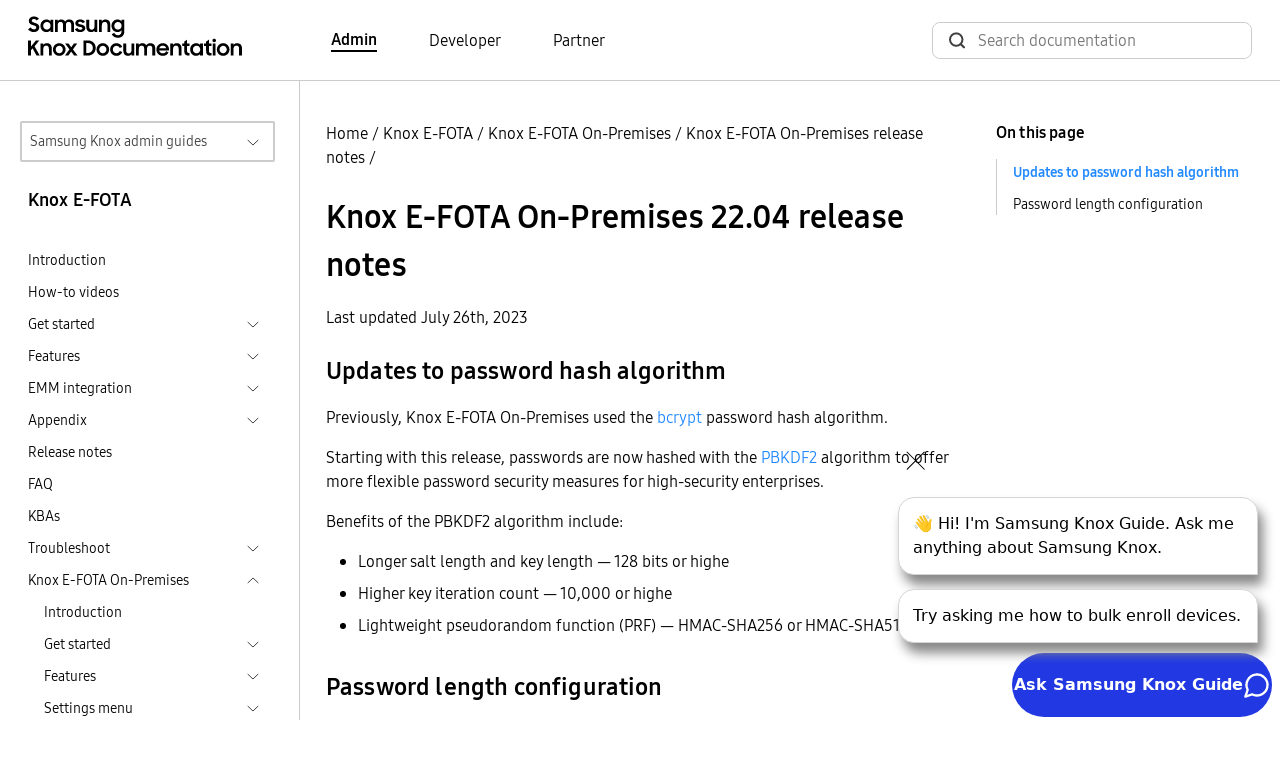

--- FILE ---
content_type: text/html
request_url: https://docs.samsungknox.com/admin/knox-efota/on-premises/release-notes/22-04/
body_size: 48579
content:
<!DOCTYPE html>
<html lang="en">





  






  
  
<head>
  <meta charset="utf-8">
  
  
  <script async src="https://www.googletagmanager.com/gtag/js?id=G-CV8C3DHP6P"></script>
  <script>
    window.dataLayer = window.dataLayer || [];
    function gtag(){dataLayer.push(arguments);}
    gtag('js', new Date());
    gtag('config', 'G-CV8C3DHP6P');
  </script>
  
  <script>
    (function(i,s,o,g,r,a,m){i['GoogleAnalyticsObject']=r;i[r]=i[r]||function(){
    (i[r].q=i[r].q||[]).push(arguments)},i[r].l=1*new Date();a=s.createElement(o),
    m=s.getElementsByTagName(o)[0];a.async=1;a.src=g;m.parentNode.insertBefore(a,m)
    })(window,document,'script','https://www.google-analytics.com/analytics.js','ga');
    ga('create', 'UA-54474000-1', 'auto'); 
    ga('send', 'pageview');
  </script>
  
<script>(function(w,d,s,l,i){w[l]=w[l]||[];w[l].push({'gtm.start': new Date().getTime(),event:'gtm.js'});var f=d.getElementsByTagName(s)[0], j=d.createElement(s),dl=l!='dataLayer'?'&l='+l:'';j.async=true;j.src='https://www.googletagmanager.com/gtm.js?id='+i+dl;f.parentNode.insertBefore(j,f);})(window,document,'script','dataLayer','GTM-P24TWCG');</script><meta name="viewport" content="width=device-width,height=device-height,initial-scale=1.0">
  <meta http-equiv="X-UA-Compatible" content="IE=edge">
  <title>Knox E-FOTA On-Premises 22.04 release notes  | Knox E-FOTA  | Samsung Knox Documentation</title>
  <meta http-equiv="content-language" content="en">
  <meta name="language" content="en">
  <script src="../../../../assets/js/bundle.js"></script>
  <link rel="stylesheet" href="https://docs.samsungknox.com/admin/styles/main.min.css">
  <link rel="icon" href="../../../../favicon.ico" type="image/x-icon">
  <link rel="icon" sizes="16x16" href="../../../../favicon-16x16.png" type="image/png">
  <link rel="icon" sizes="32x32" href="../../../../favicon-32x32.png" type="image/png">
  <link rel="manifest" href="../../../../manifest.json">
  <link rel="apple-touch-icon" sizes="180x180" href="../../../../apple-touch-icon.png">
  <link rel="mask-icon" href="../../../../safari-pinned-tab.svg" color="#5bbad5">
  <meta name="theme-color" content="white">
</head>
<body id=ZgotmplZ>
  
    

  

<script onload="initBot()" defer src="https://dc-chbt.samsungknox.com/copilot/index.js?noCache=1769129674"></script>
<script defer>
    function initBot(){
      const relPath = "\/knox-efota\/on-premises\/release-notes\/22-04\/";
      const prePath = relPath  === '/' ? "." : window.location.href.split(relPath)[0];
      window.chatbot.init("https:\/\/dc-chbt.samsungknox.com", prePath + "/assets/styles/chatbot.css");
    }
</script>
  
<noscript><iframe src="https://www.googletagmanager.com/ns.html?id=GTM-P24TWCG" height="0" width="0" style="display:none;visibility:hidden"></iframe></noscript>
  
    <header>
  <div class="container-xxl border-bottom">
    <nav class="nav-top navbar navbar-expand-lg d-flex px-3">
        <a class="navbar-brand" href="../../../../">
          <img src="../../../../svg/samsung_knox_doc_logo.svg" alt="Logo for Samsung Knox documentation">
        </a>
        <div class="collapse navbar-collapse">
          <ul class="row align-items-center ms-10 mb-0 p-0">
            
            
            <li class="navbar-nav col">
              <a href="../../../../" class="body-4 text-black fw-light pe-auto me-6 text-decoration-none fw-bold border-bottom border-2 border-black">Admin</a>
            </li>
            
            <li class="navbar-nav col">
              <a href="https://docs.samsungknox.com/dev/" class="body-4 text-black fw-light pe-auto me-6 text-decoration-none ">Developer</a>
            </li>
            
            <li class="navbar-nav col">
              <a href="https://docs.samsungknox.com/partner/" class="body-4 text-black fw-light pe-auto me-3 text-decoration-none ">Partner</a>
            </li>
            
          </ul>
        </div>
        <div class="ms-auto">
          <div class="collapse navbar-collapse">
            <div class="head-search-wrapper ms-auto ">
              <script async src="https://cse.google.com/cse.js?cx=67283aa7d0c29445b"></script>
<div class="gcse-search"></div>

            </div>
          </div>
        </div>
    </nav>
  </div>
</header>

  
  <main>
    
      <div class="container-xxl l-layout">
        <div class="l-sidebar pt-md-6">
          
<aside class="ps-2 pe-4">
  <div class="d-inline-block w-100 position-relative">
  <button id="guide-navigation-button" type="button" data-bs-toggle="collapse" data-bs-target="#guide-navigation" aria-controls="#guide-navigation" aria-expanded="false" class="dropdown-button border border-2">Samsung Knox admin guides</button>
  <div id="guide-navigation" class="collapse w-100 position-absolute dropdown">
    <nav aria-labelledby="guide-navigation-button" class="dropdown-content">
      <ul>
      <li>
  <a href="../../../../fundamentals" >Fundamentals</a>
  </li>
<li>
  <a href="../../../../knox-admin-portal" >Knox Admin Portal</a>
  </li>
<li>
  <a href="../../../../knox-suite" >Knox Suite</a>
  <ul>
    <li>
  <a href="../../../../knox-platform-for-enterprise" >Knox Platform for Enterprise</a>
  </li>
<li>
  <a href="../../../../knox-mobile-enrollment" >Knox Mobile Enrollment</a>
  </li>
<li>
  <a href="../../../../knox-manage" >Knox Manage</a>
  </li>
<li>
  <a href="../../../../knox-efota" class="active-drop-item">Knox E-FOTA</a>
  </li>
<li>
  <a href="../../../../knox-asset-intelligence" >Knox Asset Intelligence</a>
  <ul>
    </ul>
  </li>
<li>
  <a href="../../../../knox-remote-support" >Knox Remote Support</a>
  </li>
<li>
  <a href="../../../../knox-capture" >Knox Capture</a>
  </li>
<li>
  <a href="../../../../knox-authentication-manager" >Knox Authentication Manager</a>
  </li>
</ul>
  </li>
<li>
  <a href="../../../../knox-configure" >Knox Configure</a>
  </li>
<li>
  <a href="../../../../knox-guard" >Knox Guard</a>
  </li>
<li>
  <a href="../../../../care-plus" >Samsung Care&#43; for Business</a>
  </li>
<li>
  <a href="../../../../uat" >User Acceptance Testing</a>
  </li>
</ul>
    </nav>
  </div>
</div><h3 class="body-3 mt-4 ps-2">Knox E-FOTA</h3>
  <nav class="side-nav">
    <ul class="ps-2">
      
      
      <li>
        <div>
          <a class="body-5 text-black fw-light" href="../../../../knox-efota/">Introduction</a>
        </div>
      </li>
        
          
  
  
    <li class="mt-2">
    
    <div class="d-flex justify-content-between">
      <a class="body-5 text-black fw-light" href="../../../../knox-efota/videos/">How-to videos</a>
    </div>
      
    </li>
  
        
          
  
  
    <li class="mt-2">
    
    <div class="d-flex justify-content-between cursor-pointer" data-bs-toggle="collapse" data-bs-target="#sub-knox-efota-get-started-get-started" aria-expanded="false">
      <span class="body-5 text-black fw-light">Get started</span>
      <a class="btn-toggle d-inline-flex rounded border-0 fw-light" data-bs-toggle="collapse" data-bs-target="#sub-knox-efota-get-started-get-started" aria-expanded="false"></a>
    </div>
      
    <div class="collapse" id="sub-knox-efota-get-started-get-started">
      <ul>
      
      
  
  
    <li class="mt-2">
    
    
    <div class="d-flex justify-content-between">
      <a class="body-5 text-black fw-light" href="../../../../knox-efota/get-started/before-you-begin/">Before you begin</a>
    </div>
    
    </li>
  
  
  
    <li class="mt-2">
    
    
    <div class="d-flex justify-content-between">
      <a class="body-5 text-black fw-light" href="../../../../knox-efota/get-started/get-a-license/">Get a license</a>
    </div>
    
    </li>
  
  
  
    <li class="mt-2">
    
    
    <div class="d-flex justify-content-between">
      <a class="body-5 text-black fw-light" href="../../../../knox-efota/get-started/add-devices/">Add devices</a>
    </div>
    
    </li>
  
  
  
    <li class="mt-2">
    
    
    <div class="d-flex justify-content-between">
      <a class="body-5 text-black fw-light" href="../../../../knox-efota/get-started/install-and-launch-the-knox-efota-client/">Install and launch the Knox E-FOTA client</a>
    </div>
    
    </li>
  
  
  
    <li class="mt-2">
    
    
    <div class="d-flex justify-content-between">
      <a class="body-5 text-black fw-light" href="../../../../knox-efota/get-started/complete-enrollment/">Complete enrollment</a>
    </div>
    
    </li>
  </ul>
    </div></li>
  
        
          
  
  
    <li class="mt-2">
    
    <div class="d-flex justify-content-between cursor-pointer" data-bs-toggle="collapse" data-bs-target="#sub-knox-efota-features-features" aria-expanded="false">
      <span class="body-5 text-black fw-light">Features</span>
      <a class="btn-toggle d-inline-flex rounded border-0 fw-light" data-bs-toggle="collapse" data-bs-target="#sub-knox-efota-features-features" aria-expanded="false"></a>
    </div>
      
    <div class="collapse" id="sub-knox-efota-features-features">
      <ul>
      
      
  
  
    <li class="mt-2">
    
    
    <div class="d-flex justify-content-between">
      <a class="body-5 text-black fw-light" href="../../../../knox-efota/features/features-overview/">Features overview</a>
    </div>
    
    </li>
  
  
  
    <li class="mt-2">
    
    
    <div class="d-flex justify-content-between">
      <a class="body-5 text-black fw-light" href="../../../../knox-efota/features/about-the-knox-admin-portal/">About the Knox Admin Portal</a>
    </div>
    
    </li>
  
  
  
    <li class="mt-2">
    
    <div class="d-flex justify-content-between cursor-pointer" data-bs-toggle="collapse" data-bs-target="#sub-knox-efota-features-create-a-campaign-create-a-campaign" aria-expanded="false">
      <span class="body-5 text-black fw-light">Create a campaign</span>
      <a class="btn-toggle d-inline-flex rounded border-0 fw-light" data-bs-toggle="collapse" data-bs-target="#sub-knox-efota-features-create-a-campaign-create-a-campaign" aria-expanded="false"></a>
    </div>
      
    <div class="collapse" id="sub-knox-efota-features-create-a-campaign-create-a-campaign">
      <ul>
      
      
  
  
    <li class="mt-2">
    
    
    <div class="d-flex justify-content-between">
      <a class="body-5 text-black fw-light" href="../../../../knox-efota/features/create-a-campaign/campaign-intro/">Introduction</a>
    </div>
    
    </li>
  
  
  
    <li class="mt-2">
    
    
    <div class="d-flex justify-content-between">
      <a class="body-5 text-black fw-light" href="../../../../knox-efota/features/create-a-campaign/create-a-campaign/">Create a campaign</a>
    </div>
    
    </li>
  
  
  
    <li class="mt-2">
    
    
    <div class="d-flex justify-content-between">
      <a class="body-5 text-black fw-light" href="../../../../knox-efota/features/create-a-campaign/create-a-test-campaign/">Create a test campaign</a>
    </div>
    
    </li>
  </ul>
    </div></li>
  
  
  
    <li class="mt-2">
    
    
    <div class="d-flex justify-content-between">
      <a class="body-5 text-black fw-light" href="../../../../knox-efota/features/push-and-poll/">Push and poll</a>
    </div>
    
    </li>
  
  
  
    <li class="mt-2">
    
    
    <div class="d-flex justify-content-between">
      <a class="body-5 text-black fw-light" href="../../../../knox-efota/features/monitor-operations/">Monitor operations</a>
    </div>
    
    </li>
  
  
  
    <li class="mt-2">
    
    
    <div class="d-flex justify-content-between">
      <a class="body-5 text-black fw-light" href="../../../../knox-efota/features/manage-devices/">Manage devices</a>
    </div>
    
    </li>
  
  
  
    <li class="mt-2">
    
    
    <div class="d-flex justify-content-between">
      <a class="body-5 text-black fw-light" href="../../../../knox-efota/features/unenroll-devices/">Unenroll devices</a>
    </div>
    
    </li>
  
  
  
    <li class="mt-2">
    
    
    <div class="d-flex justify-content-between">
      <a class="body-5 text-black fw-light" href="../../../../knox-efota/features/manage-roles/">Manage roles</a>
    </div>
    
    </li>
  
  
  
    <li class="mt-2">
    
    
    <div class="d-flex justify-content-between">
      <a class="body-5 text-black fw-light" href="../../../../knox-efota/features/join-knox-efota/">Join Knox E-FOTA</a>
    </div>
    
    </li>
  
  
  
    <li class="mt-2">
    
    
    <div class="d-flex justify-content-between">
      <a class="body-5 text-black fw-light" href="../../../../knox-efota/features/view-the-activity-log/">View the activity log</a>
    </div>
    
    </li>
  
  
  
    <li class="mt-2">
    
    
    <div class="d-flex justify-content-between">
      <a class="body-5 text-black fw-light" href="../../../../knox-efota/features/install-firmware-with-app-intent/">Install firmware with app intent</a>
    </div>
    
    </li>
  </ul>
    </div></li>
  
        
          
  
  
    <li class="mt-2">
    
    <div class="d-flex justify-content-between cursor-pointer" data-bs-toggle="collapse" data-bs-target="#sub-knox-efota-emm-integration-emm-integration" aria-expanded="false">
      <span class="body-5 text-black fw-light">EMM integration</span>
      <a class="btn-toggle d-inline-flex rounded border-0 fw-light" data-bs-toggle="collapse" data-bs-target="#sub-knox-efota-emm-integration-emm-integration" aria-expanded="false"></a>
    </div>
      
    <div class="collapse" id="sub-knox-efota-emm-integration-emm-integration">
      <ul>
      
      
  
  
    <li class="mt-2">
    
    
    <div class="d-flex justify-content-between">
      <a class="body-5 text-black fw-light" href="../../../../knox-efota/emm-integration/about-emm-groups/">About EMM groups</a>
    </div>
    
    </li>
  
  
  
    <li class="mt-2">
    
    <div class="d-flex justify-content-between cursor-pointer" data-bs-toggle="collapse" data-bs-target="#sub-knox-efota-emm-integration-blackberry-blackberry" aria-expanded="false">
      <span class="body-5 text-black fw-light">Blackberry</span>
      <a class="btn-toggle d-inline-flex rounded border-0 fw-light" data-bs-toggle="collapse" data-bs-target="#sub-knox-efota-emm-integration-blackberry-blackberry" aria-expanded="false"></a>
    </div>
      
    <div class="collapse" id="sub-knox-efota-emm-integration-blackberry-blackberry">
      <ul>
      
      
  
  
    <li class="mt-2">
    
    
    <div class="d-flex justify-content-between">
      <a class="body-5 text-black fw-light" href="../../../../knox-efota/emm-integration/blackberry/prerequisites-for-connecting-to-blackberry/">Prerequisites for connecting to Blackberry</a>
    </div>
    
    </li>
  
  
  
    <li class="mt-2">
    
    
    <div class="d-flex justify-content-between">
      <a class="body-5 text-black fw-light" href="../../../../knox-efota/emm-integration/blackberry/add-device-groups-from-blackberry/">Add device groups from Blackberry</a>
    </div>
    
    </li>
  </ul>
    </div></li>
  
  
  
    <li class="mt-2">
    
    <div class="d-flex justify-content-between cursor-pointer" data-bs-toggle="collapse" data-bs-target="#sub-knox-efota-emm-integration-ibm-ibm" aria-expanded="false">
      <span class="body-5 text-black fw-light">IBM</span>
      <a class="btn-toggle d-inline-flex rounded border-0 fw-light" data-bs-toggle="collapse" data-bs-target="#sub-knox-efota-emm-integration-ibm-ibm" aria-expanded="false"></a>
    </div>
      
    <div class="collapse" id="sub-knox-efota-emm-integration-ibm-ibm">
      <ul>
      
      
  
  
    <li class="mt-2">
    
    
    <div class="d-flex justify-content-between">
      <a class="body-5 text-black fw-light" href="../../../../knox-efota/emm-integration/ibm/prerequisites-for-connecting-to-ibm/">Prerequisites for connecting to IBM</a>
    </div>
    
    </li>
  
  
  
    <li class="mt-2">
    
    
    <div class="d-flex justify-content-between">
      <a class="body-5 text-black fw-light" href="../../../../knox-efota/emm-integration/ibm/add-device-groups-from-ibm/">Add device groups from IBM</a>
    </div>
    
    </li>
  </ul>
    </div></li>
  
  
  
    <li class="mt-2">
    
    <div class="d-flex justify-content-between cursor-pointer" data-bs-toggle="collapse" data-bs-target="#sub-knox-efota-emm-integration-knox-manage-knox-manage" aria-expanded="false">
      <span class="body-5 text-black fw-light">Knox Manage</span>
      <a class="btn-toggle d-inline-flex rounded border-0 fw-light" data-bs-toggle="collapse" data-bs-target="#sub-knox-efota-emm-integration-knox-manage-knox-manage" aria-expanded="false"></a>
    </div>
      
    <div class="collapse" id="sub-knox-efota-emm-integration-knox-manage-knox-manage">
      <ul>
      
      
  
  
    <li class="mt-2">
    
    
    <div class="d-flex justify-content-between">
      <a class="body-5 text-black fw-light" href="../../../../knox-efota/emm-integration/knox-manage/prerequisites-for-connecting-to-knox-manage/">Prerequisites for connecting to Knox Manage</a>
    </div>
    
    </li>
  
  
  
    <li class="mt-2">
    
    
    <div class="d-flex justify-content-between">
      <a class="body-5 text-black fw-light" href="../../../../knox-efota/emm-integration/knox-manage/add-device-groups-from-knox-manage/">Add device groups from Knox Manage</a>
    </div>
    
    </li>
  </ul>
    </div></li>
  
  
  
    <li class="mt-2">
    
    <div class="d-flex justify-content-between cursor-pointer" data-bs-toggle="collapse" data-bs-target="#sub-knox-efota-emm-integration-microsoft-intune-microsoft-intune" aria-expanded="false">
      <span class="body-5 text-black fw-light">Microsoft Intune</span>
      <a class="btn-toggle d-inline-flex rounded border-0 fw-light" data-bs-toggle="collapse" data-bs-target="#sub-knox-efota-emm-integration-microsoft-intune-microsoft-intune" aria-expanded="false"></a>
    </div>
      
    <div class="collapse" id="sub-knox-efota-emm-integration-microsoft-intune-microsoft-intune">
      <ul>
      
      
  
  
    <li class="mt-2">
    
    
    <div class="d-flex justify-content-between">
      <a class="body-5 text-black fw-light" href="../../../../knox-efota/emm-integration/microsoft-intune/prerequisites-for-connecting-to-microsoft-intune/">Prerequisites for connecting to Microsoft Intune</a>
    </div>
    
    </li>
  
  
  
    <li class="mt-2">
    
    
    <div class="d-flex justify-content-between">
      <a class="body-5 text-black fw-light" href="../../../../knox-efota/emm-integration/microsoft-intune/add-device-groups-from-microsoft-intune/">Add device groups from Microsoft Intune</a>
    </div>
    
    </li>
  </ul>
    </div></li>
  
  
  
    <li class="mt-2">
    
    <div class="d-flex justify-content-between cursor-pointer" data-bs-toggle="collapse" data-bs-target="#sub-knox-efota-emm-integration-mobileiron-mobileiron" aria-expanded="false">
      <span class="body-5 text-black fw-light">MobileIron</span>
      <a class="btn-toggle d-inline-flex rounded border-0 fw-light" data-bs-toggle="collapse" data-bs-target="#sub-knox-efota-emm-integration-mobileiron-mobileiron" aria-expanded="false"></a>
    </div>
      
    <div class="collapse" id="sub-knox-efota-emm-integration-mobileiron-mobileiron">
      <ul>
      
      
  
  
    <li class="mt-2">
    
    
    <div class="d-flex justify-content-between">
      <a class="body-5 text-black fw-light" href="../../../../knox-efota/emm-integration/mobileiron/prerequisites-for-connecting-to-mobileiron/">Prerequisites for connecting to MobileIron</a>
    </div>
    
    </li>
  
  
  
    <li class="mt-2">
    
    
    <div class="d-flex justify-content-between">
      <a class="body-5 text-black fw-light" href="../../../../knox-efota/emm-integration/mobileiron/add-device-groups-from-mobileiron/">Add device groups from MobileIron</a>
    </div>
    
    </li>
  </ul>
    </div></li>
  
  
  
    <li class="mt-2">
    
    <div class="d-flex justify-content-between cursor-pointer" data-bs-toggle="collapse" data-bs-target="#sub-knox-efota-emm-integration-soti-soti" aria-expanded="false">
      <span class="body-5 text-black fw-light">SOTI</span>
      <a class="btn-toggle d-inline-flex rounded border-0 fw-light" data-bs-toggle="collapse" data-bs-target="#sub-knox-efota-emm-integration-soti-soti" aria-expanded="false"></a>
    </div>
      
    <div class="collapse" id="sub-knox-efota-emm-integration-soti-soti">
      <ul>
      
      
  
  
    <li class="mt-2">
    
    
    <div class="d-flex justify-content-between">
      <a class="body-5 text-black fw-light" href="../../../../knox-efota/emm-integration/soti/prerequisites-for-connecting-to-soti/">Prerequisites for connecting to SOTI</a>
    </div>
    
    </li>
  
  
  
    <li class="mt-2">
    
    
    <div class="d-flex justify-content-between">
      <a class="body-5 text-black fw-light" href="../../../../knox-efota/emm-integration/soti/add-device-groups-from-soti/">Add device groups from SOTI</a>
    </div>
    
    </li>
  </ul>
    </div></li>
  
  
  
    <li class="mt-2">
    
    <div class="d-flex justify-content-between cursor-pointer" data-bs-toggle="collapse" data-bs-target="#sub-knox-efota-emm-integration-workspace-one-workspace-one" aria-expanded="false">
      <span class="body-5 text-black fw-light">Workspace ONE</span>
      <a class="btn-toggle d-inline-flex rounded border-0 fw-light" data-bs-toggle="collapse" data-bs-target="#sub-knox-efota-emm-integration-workspace-one-workspace-one" aria-expanded="false"></a>
    </div>
      
    <div class="collapse" id="sub-knox-efota-emm-integration-workspace-one-workspace-one">
      <ul>
      
      
  
  
    <li class="mt-2">
    
    
    <div class="d-flex justify-content-between">
      <a class="body-5 text-black fw-light" href="../../../../knox-efota/emm-integration/workspace-one/prerequisites-for-connecting-to-workspace-one/">Prerequisites for connecting to Workspace ONE</a>
    </div>
    
    </li>
  
  
  
    <li class="mt-2">
    
    
    <div class="d-flex justify-content-between">
      <a class="body-5 text-black fw-light" href="../../../../knox-efota/emm-integration/workspace-one/add-device-groups-from-workspace-one/">Add device groups from Workspace ONE</a>
    </div>
    
    </li>
  </ul>
    </div></li>
  
  
  
    <li class="mt-2">
    
    
    <div class="d-flex justify-content-between">
      <a class="body-5 text-black fw-light" href="../../../../knox-efota/emm-integration/manage-emm-groups/">Manage EMM groups</a>
    </div>
    
    </li>
  
  
  
    <li class="mt-2">
    
    
    <div class="d-flex justify-content-between">
      <a class="body-5 text-black fw-light" href="../../../../knox-efota/emm-integration/disconnect-your-emm/">Disconnect your EMM</a>
    </div>
    
    </li>
  </ul>
    </div></li>
  
        
          
  
  
    <li class="mt-2">
    
    <div class="d-flex justify-content-between cursor-pointer" data-bs-toggle="collapse" data-bs-target="#sub-knox-efota-appendix-appendix" aria-expanded="false">
      <span class="body-5 text-black fw-light">Appendix</span>
      <a class="btn-toggle d-inline-flex rounded border-0 fw-light" data-bs-toggle="collapse" data-bs-target="#sub-knox-efota-appendix-appendix" aria-expanded="false"></a>
    </div>
      
    <div class="collapse" id="sub-knox-efota-appendix-appendix">
      <ul>
      
      
  
  
    <li class="mt-2">
    
    
    <div class="d-flex justify-content-between">
      <a class="body-5 text-black fw-light" href="../../../../knox-efota/appendix/firewall-exceptions/">Firewall exceptions</a>
    </div>
    
    </li>
  
  
  
    <li class="mt-2">
    
    
    <div class="d-flex justify-content-between">
      <a class="body-5 text-black fw-light" href="../../../../knox-efota/appendix/install-an-app-through-an-emm/">Install an app through an EMM</a>
    </div>
    
    </li>
  
  
  
    <li class="mt-2">
    
    
    <div class="d-flex justify-content-between">
      <a class="body-5 text-black fw-light" href="../../../../knox-efota/appendix/emm-compatibility-matrix/">EMM compatibility matrix</a>
    </div>
    
    </li>
  </ul>
    </div></li>
  
        
          
  
  
    <li class="mt-2">
    
    <div class="d-flex justify-content-between">
      <a class="body-5 text-black fw-light" href="../../../../knox-efota/release-notes/">Release notes</a>
    </div>
      
    </li>
  
        
          
  
  
    <li class="mt-2">
    
    
    <div class="d-flex justify-content-between">
      <a class="body-5 text-black fw-light" href="../../../../knox-efota/faq/">FAQ</a>
    </div>
    
    </li>
  
        
          
  
  
    <li class="mt-2">
    
    <div class="d-flex justify-content-between">
      <a class="body-5 text-black fw-light" href="../../../../knox-efota/kbas/">KBAs</a>
    </div>
      
    </li>
  
        
          
  
  
    <li class="mt-2">
    
    <div class="d-flex justify-content-between cursor-pointer" data-bs-toggle="collapse" data-bs-target="#sub-knox-efota-troubleshoot-troubleshoot" aria-expanded="false">
      <span class="body-5 text-black fw-light">Troubleshoot</span>
      <a class="btn-toggle d-inline-flex rounded border-0 fw-light" data-bs-toggle="collapse" data-bs-target="#sub-knox-efota-troubleshoot-troubleshoot" aria-expanded="false"></a>
    </div>
      
    <div class="collapse" id="sub-knox-efota-troubleshoot-troubleshoot">
      <ul>
      
      
  
  
    <li class="mt-2">
    
    
    <div class="d-flex justify-content-between">
      <a class="body-5 text-black fw-light" href="../../../../knox-efota/troubleshoot/troubleshoot-efota/">Troubleshoot Knox E-FOTA</a>
    </div>
    
    </li>
  
  
  
    <li class="mt-2">
    
    
    <div class="d-flex justify-content-between">
      <a class="body-5 text-black fw-light" href="../../../../knox-efota/troubleshoot/device-settings-and-tools/">Device settings and tools</a>
    </div>
    
    </li>
  
  
  
    <li class="mt-2">
    
    
    <div class="d-flex justify-content-between">
      <a class="body-5 text-black fw-light" href="../../../../knox-efota/troubleshoot/error-codes/">Error codes</a>
    </div>
    
    </li>
  
  
  
    <li class="mt-2">
    
    
    <div class="d-flex justify-content-between">
      <a class="body-5 text-black fw-light" href="../../../../knox-efota/troubleshoot/get-support/">Get support</a>
    </div>
    
    </li>
  </ul>
    </div></li>
  
        
          
  
  
    <li class="mt-2">
    
    <div class="d-flex justify-content-between cursor-pointer" data-bs-toggle="collapse" data-bs-target="#sub-knox-efota-on-premises-on-premises" aria-expanded="false">
      <span class="body-5 text-black fw-light">Knox E-FOTA On-Premises</span>
      <a class="btn-toggle d-inline-flex rounded border-0 fw-light" data-bs-toggle="collapse" data-bs-target="#sub-knox-efota-on-premises-on-premises" aria-expanded="true"></a>
    </div>
      
    <div class="show" id="sub-knox-efota-on-premises-on-premises">
      <ul>
      
      
  
  
    <li class="mt-2">
    
    
    <div class="d-flex justify-content-between">
      <a class="body-5 text-black fw-light" href="../../../../knox-efota/on-premises/introduction/">Introduction</a>
    </div>
    
    </li>
  
  
  
    <li class="mt-2">
    
    <div class="d-flex justify-content-between cursor-pointer" data-bs-toggle="collapse" data-bs-target="#sub-knox-efota-on-premises-get-started-get-started" aria-expanded="false">
      <span class="body-5 text-black fw-light">Get started</span>
      <a class="btn-toggle d-inline-flex rounded border-0 fw-light" data-bs-toggle="collapse" data-bs-target="#sub-knox-efota-on-premises-get-started-get-started" aria-expanded="false"></a>
    </div>
      
    <div class="collapse" id="sub-knox-efota-on-premises-get-started-get-started">
      <ul>
      
      
  
  
    <li class="mt-2">
    
    
    <div class="d-flex justify-content-between">
      <a class="body-5 text-black fw-light" href="../../../../knox-efota/on-premises/get-started/step-1-access-the-knox-e-fota-on-premises-server/">Step 1 &mdash; Access the Knox E-FOTA On-Premises server</a>
    </div>
    
    </li>
  
  
  
    <li class="mt-2">
    
    
    <div class="d-flex justify-content-between">
      <a class="body-5 text-black fw-light" href="../../../../knox-efota/on-premises/get-started/step-2-add-a-license/">Step 2 &mdash; Add a license</a>
    </div>
    
    </li>
  
  
  
    <li class="mt-2">
    
    
    <div class="d-flex justify-content-between">
      <a class="body-5 text-black fw-light" href="../../../../knox-efota/on-premises/get-started/step-3-add-devices/">Step 3 &mdash; Add devices</a>
    </div>
    
    </li>
  
  
  
    <li class="mt-2">
    
    
    <div class="d-flex justify-content-between">
      <a class="body-5 text-black fw-light" href="../../../../knox-efota/on-premises/get-started/step-4-enroll-devices/">Step 4 &mdash; Enroll devices</a>
    </div>
    
    </li>
  
  
  
    <li class="mt-2">
    
    
    <div class="d-flex justify-content-between">
      <a class="body-5 text-black fw-light" href="../../../../knox-efota/on-premises/get-started/step-5-download-and-install-the-agent-app/">Step 5 &mdash; Download and install the agent app</a>
    </div>
    
    </li>
  
  
  
    <li class="mt-2">
    
    
    <div class="d-flex justify-content-between">
      <a class="body-5 text-black fw-light" href="../../../../knox-efota/on-premises/get-started/step-6-prepare-firmware/">Step 6 &mdash; Prepare firmware</a>
    </div>
    
    </li>
  
  
  
    <li class="mt-2">
    
    
    <div class="d-flex justify-content-between">
      <a class="body-5 text-black fw-light" href="../../../../knox-efota/on-premises/get-started/step-7-create-and-assign-a-campaign/">Step 7 &mdash; Create and assign a campaign</a>
    </div>
    
    </li>
  </ul>
    </div></li>
  
  
  
    <li class="mt-2">
    
    <div class="d-flex justify-content-between cursor-pointer" data-bs-toggle="collapse" data-bs-target="#sub-knox-efota-on-premises-features-features" aria-expanded="false">
      <span class="body-5 text-black fw-light">Features</span>
      <a class="btn-toggle d-inline-flex rounded border-0 fw-light" data-bs-toggle="collapse" data-bs-target="#sub-knox-efota-on-premises-features-features" aria-expanded="false"></a>
    </div>
      
    <div class="collapse" id="sub-knox-efota-on-premises-features-features">
      <ul>
      
      
  
  
    <li class="mt-2">
    
    
    <div class="d-flex justify-content-between">
      <a class="body-5 text-black fw-light" href="../../../../knox-efota/on-premises/features/manage-devices/">Manage devices</a>
    </div>
    
    </li>
  
  
  
    <li class="mt-2">
    
    
    <div class="d-flex justify-content-between">
      <a class="body-5 text-black fw-light" href="../../../../knox-efota/on-premises/features/manage-campaigns/">Manage campaigns</a>
    </div>
    
    </li>
  
  
  
    <li class="mt-2">
    
    
    <div class="d-flex justify-content-between">
      <a class="body-5 text-black fw-light" href="../../../../knox-efota/on-premises/features/view-the-activity-log/">View the activity log</a>
    </div>
    
    </li>
  
  
  
    <li class="mt-2">
    
    
    <div class="d-flex justify-content-between">
      <a class="body-5 text-black fw-light" href="../../../../knox-efota/on-premises/features/update-firmware-through-ethernet/">Update firmware through Ethernet</a>
    </div>
    
    </li>
  
  
  
    <li class="mt-2">
    
    
    <div class="d-flex justify-content-between">
      <a class="body-5 text-black fw-light" href="../../../../knox-efota/on-premises/features/use-the-knox-efota-firmware-downloader/">Use the Knox E-FOTA firmware downloader</a>
    </div>
    
    </li>
  
  
  
    <li class="mt-2">
    
    
    <div class="d-flex justify-content-between">
      <a class="body-5 text-black fw-light" href="../../../../knox-efota/on-premises/features/check-for-firmware-updates-using-app-intent/">Check for firmware updates using app intent</a>
    </div>
    
    </li>
  </ul>
    </div></li>
  
  
  
    <li class="mt-2">
    
    <div class="d-flex justify-content-between cursor-pointer" data-bs-toggle="collapse" data-bs-target="#sub-knox-efota-on-premises-settings-menu-settings-menu" aria-expanded="false">
      <span class="body-5 text-black fw-light">Settings menu</span>
      <a class="btn-toggle d-inline-flex rounded border-0 fw-light" data-bs-toggle="collapse" data-bs-target="#sub-knox-efota-on-premises-settings-menu-settings-menu" aria-expanded="false"></a>
    </div>
      
    <div class="collapse" id="sub-knox-efota-on-premises-settings-menu-settings-menu">
      <ul>
      
      
  
  
    <li class="mt-2">
    
    
    <div class="d-flex justify-content-between">
      <a class="body-5 text-black fw-light" href="../../../../knox-efota/on-premises/settings-menu/overview/">Overview</a>
    </div>
    
    </li>
  
  
  
    <li class="mt-2">
    
    
    <div class="d-flex justify-content-between">
      <a class="body-5 text-black fw-light" href="../../../../knox-efota/on-premises/settings-menu/manage-workspaces/">Manage workspaces</a>
    </div>
    
    </li>
  
  
  
    <li class="mt-2">
    
    
    <div class="d-flex justify-content-between">
      <a class="body-5 text-black fw-light" href="../../../../knox-efota/on-premises/settings-menu/add-edit-delete-users/">Add, edit, and delete users</a>
    </div>
    
    </li>
  
  
  
    <li class="mt-2">
    
    
    <div class="d-flex justify-content-between">
      <a class="body-5 text-black fw-light" href="../../../../knox-efota/on-premises/settings-menu/manage-licenses/">Manage licenses</a>
    </div>
    
    </li>
  
  
  
    <li class="mt-2">
    
    
    <div class="d-flex justify-content-between">
      <a class="body-5 text-black fw-light" href="../../../../knox-efota/on-premises/settings-menu/manage-firmware-versions/">Manage firmware versions</a>
    </div>
    
    </li>
  
  
  
    <li class="mt-2">
    
    
    <div class="d-flex justify-content-between">
      <a class="body-5 text-black fw-light" href="../../../../knox-efota/on-premises/settings-menu/view-the-agent-app-version/">View the agent app version</a>
    </div>
    
    </li>
  </ul>
    </div></li>
  
  
  
    <li class="mt-2">
    
    
    <div class="d-flex justify-content-between">
      <a class="body-5 text-black fw-light" href="../../../../knox-efota/on-premises/on-premises-portable/">Knox E-FOTA On-Premises portable</a>
    </div>
    
    </li>
  
  
  
    <li class="mt-2">
    
    <div class="d-flex justify-content-between cursor-pointer" data-bs-toggle="collapse" data-bs-target="#sub-knox-efota-on-premises-pdf-guides-pdf-guides" aria-expanded="false">
      <span class="body-5 text-black fw-light">PDF guides</span>
      <a class="btn-toggle d-inline-flex rounded border-0 fw-light" data-bs-toggle="collapse" data-bs-target="#sub-knox-efota-on-premises-pdf-guides-pdf-guides" aria-expanded="false"></a>
    </div>
      
    <div class="collapse" id="sub-knox-efota-on-premises-pdf-guides-pdf-guides">
      <ul>
      
      
  
  
    <li class="mt-2">
    
    
    <div class="d-flex justify-content-between">
      <a class="body-5 text-black fw-light" href="../../../../knox-efota/on-premises/pdf-guides/installation-and-upgrade-guides/">Installation and upgrade guides</a>
    </div>
    
    </li>
  
  
  
    <li class="mt-2">
    
    
    <div class="d-flex justify-content-between">
      <a class="body-5 text-black fw-light" href="../../../../knox-efota/on-premises/pdf-guides/knox-efota-on-premises-admin-guide/">Knox E-FOTA On-Premises admin guide</a>
    </div>
    
    </li>
  
  
  
    <li class="mt-2">
    
    
    <div class="d-flex justify-content-between">
      <a class="body-5 text-black fw-light" href="../../../../knox-efota/on-premises/pdf-guides/troubleshooting-and-logging-guides/">Troubleshooting and logging guides</a>
    </div>
    
    </li>
  </ul>
    </div></li>
  
  
  
    <li class="mt-2">
    
    <div class="d-flex justify-content-between">
      <a class="body-5 text-black fw-light" href="../../../../knox-efota/on-premises/kbas/">KBAs</a>
    </div>
      
    </li>
  
  
  
    <li class="mt-2">
    
    <div class="d-flex justify-content-between">
      <a class="body-5 text-black fw-light" href="../../../../knox-efota/on-premises/release-notes/">Release notes</a>
    </div>
      
    <div id="sub-knox-efota-on-premises-release-notes-22-04">
      <ul>
        <li>
          <div class="d-flex justify-content-between">
            <a class="body-5 text-black active" href="../../../../knox-efota/on-premises/release-notes/22-04/">Knox E-FOTA On-Premises 22.04 release notes</a>
          </div>
        </li>
      </ul>
    </div>
      </li>
  </ul>
    </div></li>
  </ul>
  </nav>
</aside></div>
        <div class="l-main pt-md-6">
          
          <div class="l-content-top mb-4">
            <div class="l-breadcrumb">
              <a class="fw-light text-black" href="../../../../">Home</a><span> /</span>
<a class="fw-light text-black" href="../../../../knox-efota/">Knox E-FOTA</a><span> /</span>
<a class="fw-light text-black" href="../../../../knox-efota/on-premises/">Knox E-FOTA On-Premises</a><span> /</span>
<a class="fw-light text-black" href="../../../../knox-efota/on-premises/release-notes/">Knox E-FOTA On-Premises release notes</a><span> /</span>

            </div>
            <div class="mt-4">
              <h1>Knox E-FOTA On-Premises 22.04 release notes</h1>
            </div>
            

  <p><span>Last updated July  26th, 2023</span></p>


    

</div>
          <div class="l-content">
            

  




      
      <h2 id="password-hash-algorithm-update">Updates to password hash algorithm</h2>
<p>Previously, Knox E-FOTA On-Premises used the <a href="https://en.wikipedia.org/wiki/Bcrypt" target="_blank">bcrypt</a> password hash algorithm.</p>
<p>Starting with this release, passwords are now hashed with the <a href="https://en.wikipedia.org/wiki/PBKDF2" target="_blank">PBKDF2</a> algorithm to offer more flexible password security measures for high-security enterprises.</p>
<p>Benefits of the PBKDF2 algorithm include:</p>
<ul>
<li>Longer salt length and key length &mdash; 128 bits or highe</li>
<li>Higher key iteration count &mdash; 10,000 or highe</li>
<li>Lightweight pseudorandom function (PRF) &mdash; HMAC-SHA256 or HMAC-SHA512</li>
</ul>
<h2 id="password-length-configuration">Password length configuration</h2>
<p>To comply with enterprise security regulations, Samsung installation engineers can now set a minimum and maximum length for user passwords. By default, the minimum password length is set to 8 characters, and the maximum is set to 12. The minimum password length that an installation engineer can set is 8-20 characters. The maximum length can be 12-30 characters.</p>
<div class="notice-important"><p>Existing user passwords are not affected by this change. However, when an old password is updated, the new password must conform to the current policy.</p></div>

            
          </div>
          <div class="l-toh">
            
  <h2 class="body-4 fw-bold mt-0">On this page</h2>
<aside class="table-of-headings">
    <nav id="TableOfContents">
  <ul>
    <li><a href="#password-hash-algorithm-update">Updates to password hash algorithm</a></li>
    <li><a href="#password-length-configuration">Password length configuration</a></li>
  </ul>
</nav>
</aside>

          </div>
        </div> 
      </div><div>
  <div id="feedbackQuestion" class="py-4 border-top text-center">
    <p class="body-4 mb-2">Is this page helpful?</p>
    <button id="feedbackYes" class="button-icon me-4">
      <span class="button-thumbs-up pe-4"></span> YES
    </button>
    <button id="feedbackNo" class="button-icon">
      <span class="button-thumbs-down pe-4"></span> No
    </button>
  </div>
</div>

<div id="feedbackThanks" class="mt-6 border-top text-center" style="display: none">
  <p class="body-4 pt-4">Thank you for your feedback!</p>
</div>



    
  </main>
  
    <footer class="border-top">
  
  <div class="container footer">
    <div class="row g-0 footer-top-section">
      
      <div class="col-sm-12 col-md-6 col-lg-3 footer-vertical-section">
        <div class="d-flex justify-content-between align-items-center">
          <a class="footer-section-title" data-bs-toggle="collapse" href="#item0" role="button" aria-expanded="false" aria-controls="item0"> 
            <h6 class="body-3 fw-bold text-uppercase text-black pt-4">Knox admin documentation</h6>
          </a>
          <a class="btn-toggle d-inline-flex d-lg-none rounded border-0 fw-light" data-bs-toggle="collapse" data-bs-target="#item0" aria-expanded="false"></a>
        </div>
        <div class="d-lg-block collapse" id="item0">
          <ul class="nav flex-column">
            
            <li>
              <a
                href="../../../../fundamentals"
                class="body-5 d-flex align-items-center text-black fw-light pe-auto text-decoration-none"
                >Fundamentals</a
              >
            </li>
            
            <li>
              <a
                href="../../../../knox-admin-portal"
                class="body-5 d-flex align-items-center text-black fw-light pe-auto text-decoration-none"
                >Knox Admin Portal</a
              >
            </li>
            
            <li>
              <a
                href="../../../../knox-suite"
                class="body-5 d-flex align-items-center text-black fw-light pe-auto text-decoration-none"
                >Knox Suite</a
              >
            </li>
            
            <li>
              <a
                href="../../../../knox-platform-for-enterprise"
                class="body-5 d-flex align-items-center text-black fw-light pe-auto text-decoration-none"
                >Knox Platform for Enterprise</a
              >
            </li>
            
            <li>
              <a
                href="../../../../knox-mobile-enrollment"
                class="body-5 d-flex align-items-center text-black fw-light pe-auto text-decoration-none"
                >Knox Mobile Enrollment</a
              >
            </li>
            
            <li>
              <a
                href="../../../../knox-manage"
                class="body-5 d-flex align-items-center text-black fw-light pe-auto text-decoration-none"
                >Knox Manage</a
              >
            </li>
            
            <li>
              <a
                href="../../../../knox-efota"
                class="body-5 d-flex align-items-center text-black fw-light pe-auto text-decoration-none"
                >Knox E-FOTA</a
              >
            </li>
            
            <li>
              <a
                href="../../../../knox-asset-intelligence"
                class="body-5 d-flex align-items-center text-black fw-light pe-auto text-decoration-none"
                >Knox Asset Intelligence</a
              >
            </li>
            
            <li>
              <a
                href="../../../../knox-remote-support"
                class="body-5 d-flex align-items-center text-black fw-light pe-auto text-decoration-none"
                >Knox Remote Support</a
              >
            </li>
            
            <li>
              <a
                href="../../../../knox-capture"
                class="body-5 d-flex align-items-center text-black fw-light pe-auto text-decoration-none"
                >Knox Capture</a
              >
            </li>
            
            <li>
              <a
                href="../../../../knox-authentication-manager"
                class="body-5 d-flex align-items-center text-black fw-light pe-auto text-decoration-none"
                >Knox Authentication Manager</a
              >
            </li>
            
            <li>
              <a
                href="../../../../knox-configure"
                class="body-5 d-flex align-items-center text-black fw-light pe-auto text-decoration-none"
                >Knox Configure</a
              >
            </li>
            
            <li>
              <a
                href="../../../../knox-guard"
                class="body-5 d-flex align-items-center text-black fw-light pe-auto text-decoration-none"
                >Knox Guard</a
              >
            </li>
            
            <li>
              <a
                href="../../../../care-plus"
                class="body-5 d-flex align-items-center text-black fw-light pe-auto text-decoration-none"
                >Samsung Care&#43; for Business</a
              >
            </li>
            
            <li>
              <a
                href="../../../../uat"
                class="body-5 d-flex align-items-center text-black fw-light pe-auto text-decoration-none"
                >User Acceptance Testing</a
              >
            </li>
            
          </ul>
        </div>
      </div>
      
      <div class="col-sm-12 col-md-6 col-lg-3 footer-vertical-section">
        <div class="d-flex justify-content-between align-items-center">
          <a class="footer-section-title" data-bs-toggle="collapse" href="#item1" role="button" aria-expanded="false" aria-controls="item1"> 
            <h6 class="body-3 fw-bold text-uppercase text-black pt-4">Support</h6>
          </a>
          <a class="btn-toggle d-inline-flex d-lg-none rounded border-0 fw-light" data-bs-toggle="collapse" data-bs-target="#item1" aria-expanded="false"></a>
        </div>
        <div class="d-lg-block collapse" id="item1">
          <ul class="nav flex-column">
            
            <li>
              <a
                href="https://www2.samsungknox.com/support"
                class="body-5 d-flex align-items-center text-black fw-light pe-auto text-decoration-none"
                >Submit a support ticket</a
              >
            </li>
            
          </ul>
        </div>
      </div>
      
      <div class="col-sm-12 col-md-6 col-lg-3 footer-vertical-section">
        <div class="d-flex justify-content-between align-items-center">
          <a class="footer-section-title" data-bs-toggle="collapse" href="#item2" role="button" aria-expanded="false" aria-controls="item2"> 
            <h6 class="body-3 fw-bold text-uppercase text-black pt-4">Samsung</h6>
          </a>
          <a class="btn-toggle d-inline-flex d-lg-none rounded border-0 fw-light" data-bs-toggle="collapse" data-bs-target="#item2" aria-expanded="false"></a>
        </div>
        <div class="d-lg-block collapse" id="item2">
          <ul class="nav flex-column">
            
            <li>
              <a
                href="https://www.samsungknox.com/en"
                class="body-5 d-flex align-items-center text-black fw-light pe-auto text-decoration-none"
                >Samsung Knox</a
              >
            </li>
            
            <li>
              <a
                href="https://partner.samsungknox.com/"
                class="body-5 d-flex align-items-center text-black fw-light pe-auto text-decoration-none"
                >Samsung Knox Partner Program</a
              >
            </li>
            
            <li>
              <a
                href="https://developer.samsungknox.com"
                class="body-5 d-flex align-items-center text-black fw-light pe-auto text-decoration-none"
                >Samsung Knox Developers</a
              >
            </li>
            
          </ul>
        </div>
      </div>
      
    </div>
  </div>
  <div class="container py-4 border-bottom border-top">
    <p class="m-0"><small>Copyright © 1995-<script>document.write(new Date().getFullYear());</script><noscript>2024</noscript> SAMSUNG All Rights Reserved.</small></p>
  </div>
  <div class="container">
    <div class="footer-bottom-section-row">
      <div class="d-flex py-4 justify-content-between">
        <div class="d-flex align-items-center">
          
          <p class="m-0 footer-bottom-section-item">
            <a class="body-6 text-uppercase text-black" href="https://www2.samsungknox.com/en/privacy-policy-us">Privacy policy</a>
          </p>
          
          <p class="m-0 footer-bottom-section-item">
            <a class="body-6 text-uppercase text-black" href="https://www.samsungknox.com/en/legal">Legal</a>
          </p>
          
        </div>
      </div>
    </div>
  </div>
</footer>

  
</body>

</html>


--- FILE ---
content_type: text/css
request_url: https://tags.srv.stackadapt.com/sa.css
body_size: -11
content:
:root {
    --sa-uid: '0-a78270ee-574b-597a-6d95-d847eaeafca4';
}

--- FILE ---
content_type: text/css
request_url: https://docs.samsungknox.com/admin/assets/styles/chatbot.css
body_size: 7762
content:
* {
  border-color: transparent;
}

body {
  font-size: 14px;
}

.text-3xl  {
  font-size: 1.1rem;
  line-height: 1.25rem;
}

button:has(svg.lucide-copy) {
  display: none;
}

button:has(svg.lucide-maximize) {
  display: none;
}

#new-chat-button {
  display: none;
}

button.edit-message:hover,
.edit-message.group-hover\:visible {
  display: none;
}

#intro-bubble {
  position: fixed;
  bottom: 4.8rem;
  right: 1.4rem;
  z-index: 50;
  width: 360px;
}

#intro-bubble-action {
  display:flex;
  justify-content: end;
}

#intro-bubble-action .close {
  width: 40px;
  height: 40px;
  background: transparent url( '../js/388ec5813ab4c9a83e0e.svg') no-repeat;
}

#intro-bubble .bubble {
  margin-top: 14px;
  padding: 14px;
  border-radius: 16px 16px 0px 16px;
  border: 1px solid #d5d5d5;
  background: #FFF;
  box-shadow: 5px 10px 12px #888888;
}

[data-radix-popper-content-wrapper] {
  bottom: 1rem !important;
  right: 0px !important;
  left: unset !important;
  top: unset !important;
}

[data-radix-popper-content-wrapper] > div {
  height: calc(100vh);
  border-radius: 0px;
}

#chainlit-copilot-button {
  background-color: rgb(33,56,227);
  border-radius: 2rem;
  color: white;
  font-weight: bold;
  font-size: 1rem;
  right: 0.5rem;
  bottom: 0.2rem;
  min-width: 260px;
}

#chainlit-copilot-button:hover {
  background-color: rgb(3,26,197);
}

#chainlit-copilot-button svg {
  color: white;
}

#chainlit-copilot-button::before {
  content: "Ask Samsung Knox Guide";
}

#chainlit-copilot-button[data-state="open"] {
  display: none;
}

#chainlit-copilot-button[data-state="close"] {
  display: block;
}

#chainlit-copilot {
  border-width: 0;
  border-style: none;
  font-family: SamsungOne;
}

#chainlit-copilot a {
  color: #0077C8;
  font-weight: bold;
}

#chainlit-copilot.disabled {
  background: #d5d5d5;
}

#chainlit-copilot.disabled {
  display:none;
}

#end-chat,
#menu {
  display: none;
}

.flex.align-center.justify-between.p-4.pb-0 {
  border-bottom: 1px solid #d5d5d5;
}

.cb-dialog {
  position: fixed;
  bottom: 0.5rem;
  top: unset;
  width: 98%;
  left: 1%;
  border-radius: 15px;
  padding: 0.7rem 0;
  text-align: center;
}

.cb-dialog h2 {
  border-bottom: 1px solid #d5d5d5;
  padding-bottom: 0.5rem;
  font-size: 1rem;
}

.cb-dialog-content {
  border-bottom: 1px solid #d5d5d5;
  padding: 1rem 0 1rem 0;  
}

.cb-dialog-footer {
  margin-top: 1rem;
  display:flex;
  justify-content: center;
  margin-top: 1rem;
}

.cb-dialog-footer button {
  border-radius: 2rem;
  padding: 1rem 3rem;
}

.cb-dialog-footer button.bg-primary {
  border-radius: 2rem;
  background-color: #000;
  color: #fff;
}

.privacy-links {
  display: flex;
  justify-content: center;
  justify-items: center;
  font-size: 0.6rem;
  gap: 5rem;
}

.privacy-links a {
  color: #0077C8;
}

#menu .cb-dialog-content {
  display:flex;
  gap: 0.5rem;
  padding-left: 1rem;
}

#end-chat .cb-dialog-content {
  display:flex;
  justify-content: center;

}

#chainlit-copilot img.logo {
  width: 210px;
}

#chainlit-copilot > div:first-child{
  border-top: 1px solid rgb(233,233,233);
  border-bottom: 1px solid rgb(233,233,233);
  padding-top: 0.5rem;
  padding-right: 0.5rem;
  padding-left: 1rem;
}

a[href*='https://github.com/Chainlit/chainlit'] { 
  display: none !important;
}

div.flex.flex-col.mx-auto.w-full.flex-grow.px-4.pt-4 {
  justify-content: space-between;
}

/* Step content */
div.step.py-2 {
  margin-top: 0;
  margin-bottom: 0;
  padding-bottom: 0;
  padding-top: 0;
}

div.step.py-2 :has(.text-red-700) {
  /*display: none;*/
}

div.step.py-2:first-child{
  flex: 1 1 auto;
}

div.step.py-2 div.max-w-\[70\%\] {
  max-width: 100%;
  padding-right: 0;
}

#step-reached-capacity p.title,
#step-chat-started {
  font-size: 11px;
  text-align: center;
  color: rgb(100,100,100);
  padding: 10px 20px;
}

#step-chat-started .items-end {
  align-items: center;
}

#step-reached-capacity .message-content {
  display: none;
}

#step-chat-started .w-full.group {
  display: none;
}

#step-disclaimer .inline-custom {
  font-size: 0.65rem;
  color: rgb(100,100,100);
}

#menu .w-full.group,
#step-disclaimer .w-full.group {
  display: none;
}

.flex-shrink-0 {
  height: unset !important;
}
.flex.flex-row.items-center.gap-1.w-full.group {
  flex-direction: column;
  align-items: unset;
}

/* Message content */
.message-content {
  padding: 16px 20px;
  background-color: #d9f1ff;
  border-radius: 24px;
  word-wrap: break-word;
}

.message-content .leading-7.whitespace-pre-wrap:has(.loading) {
  display: flex;
  gap: 0.5rem;
}

.message-content .leading-7 {
  min-width: 10rem;
}

.ai-message .inline-block {
  display:flex;
}

.ai-message.flex {
  display:flex;
  flex-direction: column-reverse;
}

div[data-step-type='system_message'] {
   display: none;
}

#step-menu,
#step-end-chat {
  display: none;
}

.ai-message.gap-4 {
  gap: 0.2rem;
}

.ai-message .message-content {
  background-color: #F6F6F6;
  width: 90%;
}


div[id^="step-please-wait"] .message-content {
  background-color: #d5d5d5;
  width: auto;
}

div[id^="step-please-wait"] .message-content .prose {
  display: flex;
  gap: 0.5rem;
}

div[id^="step-please-wait"] .message-content .leading-7 {
  margin-top: 0 !important;
}

.timestamp {
  font-size: 11px;
  color: rgb(100,100,100);
  margin: 6px 0px 0px 6px;
  text-align: right;
}

.h-9 {
  height: 1.3rem;
}

/* Chat input */
div.relative :has(#chat-input) {
  display:flex;
  flex-direction: row;
  align-items: center;
  justify-content: center;
  padding-left: 0px;
  padding-right: 0px;
  min-height: 0;
  padding-bottom: 0;
}

#chat-input {
  vertical-align: middle;
  border: 2px solid rgb(200,200,200);
  border-radius: 5px;
  padding: 6px 24px 0 6px;
  word-wrap: break-word;
  padding-bottom: 0;
}


#chat-input.disabled {
  background-color: #f5f5f5;
}

#stop-button,
#chat-submit {
  position: fixed;
  right: 1.1rem;
}

#stop-button svg,
#chat-submit svg {
  display: none;
}

#chat-submit:disabled {
  color: rgb(100,100,100);
}

#upload-button-input + button { 
  display: none;
}

/* water mark */
a.watermark {
  display: none !important;
}

/* assets */ 

.icon-samsung-assistant {

}

.loading {
  background: transparent url('../js/2da8bb1896dbd5eb5756.png') no-repeat;
  width: 24px;
  height: 24px;
  animation: spin 2s linear infinite;
  display: flex;
}

#three-dots {
  background: transparent url('../js/54cf61224c5649620c1d.svg') no-repeat;
  width: 15px;
  height: 25px;
}

#header-close {
  background: transparent url('../js/d116b66197a458f87258.svg') no-repeat;
  width: 25px;
  height: 25px;
}

#header-minimize {
  background: transparent url('../js/6751923ba5189be0330d.svg') no-repeat;
  width: 25px;
  height: 25px;
}


.btn-send {
  background: #fff url('../js/35f2ce68ba5720898424.svg') no-repeat;
  width: 18px;
  height: 18px;
}

#stop-button .btn-send {
  background: transparent url('../js/5bec5dbf645f588f53e3.svg') no-repeat;
  width: 24px;
  height: 24px;
}

.btn-close {
  background: transparent url('../js/5bec5dbf645f588f53e3.svg') no-repeat;
  width: 24px;
  height: 24px;
}

.btn-minimize {
  background: transparent url('../js/6751923ba5189be0330d.svg') no-repeat;
  width: 24px;
  height: 24px;
}


/* Mobile */

@media (max-width: 480px) {
  div[data-side="top"],
  div[data-side="bottom"] {
    width: 100vw;
  }

  #chainlit-copilot-button,
  #intro-bubble {
    position: fixed;
    left: 50%;
    transform: translate(-50%, 0);
  }

  #intro-bubble {
    width: 98%;
  }
}

ul li ul li {
  list-style: circle;
}

ol + ul {
  margin-left: 20px;
}

div > button > svg.lucide-thumbs-up{
  margin-left: 14rem;
}

/* span.inline-block{
  margin-top: -1.7rem;
} */

span:has(+ div div button svg.lucide-thumbs-down) {
  margin-top: -1.7rem;
  width: fit-content;
}

div[data-side="top"]{
  display: none;
}

@keyframes spin {
  0% { transform: rotate(0deg); }
  100% { transform: rotate(360deg); }
}
